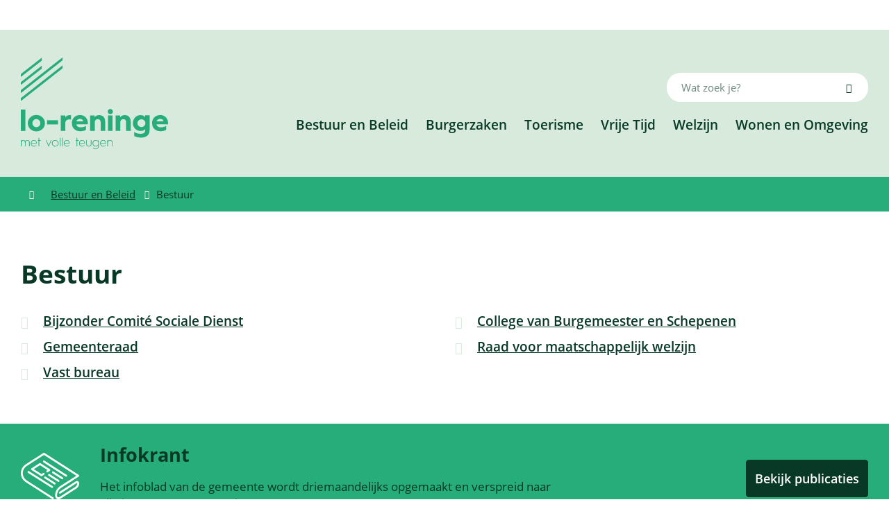

--- FILE ---
content_type: text/html; charset=utf-8
request_url: https://www.lo-reninge.be/bestuur
body_size: 16796
content:
<!DOCTYPE html><html lang=nl-BE><head><meta charset=utf-8><meta name=HandheldFriendly content=True><meta name=MobileOptimized content=320><meta name=viewport content="width=device-width, initial-scale=1.0"><meta name=generator content="Icordis CMS by LCP nv (https://www.lcp.be)"><title>Bestuur - Lo-Reninge</title><link rel=preconnect href=https://icons.icordis.be><link rel=preconnect href=https://fonts.icordis.be><link rel=stylesheet href=https://icons.icordis.be/css/boicon-lo-reninge.css media=screen><link id=skin-stylesheet rel=stylesheet media=screen href="/css/skin-website.css?v=06012026085118" data-sw="/css/skin-website-contrast.css?v=06012026085118" data-css=contrastskin><link rel=stylesheet href=/css/skin-print.css media=print><link rel=icon type=image/x-icon href=/images/skin/favicon.ico><link rel=apple-touch-icon sizes=180x180 href=/images/skin/apple-touch-icon.png><link rel=icon type=image/png sizes=32x32 href=/images/skin/favicon-32x32.png><link rel=icon type=image/png sizes=16x16 href=/images/skin/favicon-16x16.png><link rel=mask-icon href=/images/skin/safari-pinned-tab.svg><meta name=msapplication-TileColor content=#ffffff><meta name=theme-color content=#ffffff><meta name=msapplication-TileImage content=/images/skin/mstile-144x144.png><link type=application/rss+xml rel=alternate title="Nieuws RSS" href=/nieuws/rss><link type=application/rss+xml rel=alternate title="Activiteiten RSS" href=/activiteiten/rss><link rel=canonical href=https://www.lo-reninge.be/bestuur><link rel=manifest href=/manifest.json><meta name=description content=""><meta property=og:description content=""><meta property=og:site_name content=Lo-Reninge><meta property=og:title content=Bestuur><meta property=og:url content=https://www.lo-reninge.be/bestuur><meta property=og:type content=website><meta property=og:image content=https://images.uitdatabank.be/b42d1a98-f92f-48cf-99af-493116758732.png><meta name=twitter:card content=summary><meta property=twitter:title content=Bestuur><meta property=twitter:description content=""><link rel=stylesheet href=/global/css/layout/modules/burgerprofiel.css media=screen asp-append-version=true><script src=https://prod.widgets.burgerprofiel.vlaanderen.be/api/v1/node_modules/@govflanders/vl-widget-polyfill/dist/index.js></script><script src=https://prod.widgets.burgerprofiel.vlaanderen.be/api/v1/node_modules/@govflanders/vl-widget-client/dist/index.js></script><body id=body class=portal-0><script>var burgerprofielUAC =false;
                    var burgerprofielAPIUrl = 'https://prod.widgets.burgerprofiel.vlaanderen.be/api/v1/session/validate';</script><div class=widget-vlw-placeholder id=global-header-placeholder aria-hidden=true><div class=lds-ellipsis><div></div><div></div><div></div><div></div></div></div><script>var sessionding=null;
var wasAuthorized=false;
var loggedOutLocal=false;
vl.widget.client.bootstrap('https://prod.widgets.burgerprofiel.vlaanderen.be/api/v1/widget/6a050303-5b2c-4a54-ab39-3063b87c50c6')
	.then(function(widget) {
        var placeholder = document.getElementById('global-header-placeholder');
  	widget.setMountElement(placeholder);
    widget.mount().catch(console.error.bind(console))
    return widget;
  })
  .then(function (widget){
vl.widget.client.capture((widget) => { window.widget = widget});
widget.getExtension('citizen_profile').then((citizen_profile) => {
  var state =    citizen_profile.getSession().getState();
$('#profiellogout').on('click',function(e){
  var state2=citizen_profile.getSession().getState();
if(state2=='authenticated'){
e.preventDefault();
citizen_profile.getSession().logout();
loggedOutLocal=true;
}
});
  citizen_profile.addEventListener('session.update', (event) => {
      var state2=citizen_profile.getSession().getState(); // of event.getSource().getState();
      if(state2=='authenticated'){
wasAuthorized=true;
                        $('#my-profile-link2').removeClass('hidden');
                        $('#my-profile-link2').show();
                        }else if(state2=='unauthenticated'){
if(loggedOutLocal){
loggedOutLocal=false;
                       window.location='/sso/logout?returnurl=/';   
                        }
                        $('#my-profile-link2').addClass('hidden');
                        $('#my-profile-link2').hide();

                        }
                 });
                // authenticated
                // unauthenticated
                // recognized -> ACM sessie geen MBP sessie
});
  })
  .catch(console.error.bind(console));</script><div id=outer-wrap><div id=inner-wrap><div id=skip-content class=skip><span class=go-to-text>Ga naar:</span> <a href=#content-main class="btn-primary skip-navigation" data-scrollto=skip rel=nofollow> <span>Naar inhoud</span> </a></div><header class=header><div class=header-main><div class=container><div class=header-flex><div class=header-brand><a href="/" class=brand data-tooltip="Terug naar startpagina"> <span class=brand-txt>Lo-Reninge</span> <img data-src=/images/skin/logo.svg alt="" class="lazyload logo-img"> </a></div><div class=header-right><div class=header-right-center><div class=header-right-flex><div class=header-right-top><div class=header-menu-btn><button data-toggle=offcanvas data-dismiss=modal class="navbar-toggle btn-menu" type=button aria-expanded=false> <span class=toggle-icon aria-hidden=true></span> <span class=toggle-txt>Menu</span> </button></div><div class=header-search><div class=search-top-overlay data-toggle=searchbtn></div><div id=search class=search-top role=search><form action=/zoeken method=GET name=searchForm id=searchForm class=search-form><div class="input-group search-group"><label for=txtkeyword><span class=sr-only>Wat zoek je?</span></label> <input type=text name=q class="form-control txt" id=txtkeyword data-tooltip="Wat zoek je?" autocomplete=off data-toggle-placeholder=1 placeholder="Wat zoek je?" data-placeholder-mobile="Wat zoek je?"><div id=bar-loading aria-hidden=true><ul class=loading-element><li class="loading-element1 loading-child"><li class="loading-element2 loading-child"><li class="loading-element3 loading-child"><li class="loading-element4 loading-child"><li class="loading-element5 loading-child"><li class="loading-element6 loading-child"><li class="loading-element7 loading-child"><li class="loading-element8 loading-child"><li class="loading-element9 loading-child"><li class="loading-element10 loading-child"><li class="loading-element11 loading-child"><li class="loading-element12 loading-child"></ul></div><span class=input-group-btn> <button type=submit class=btn-search id=btnSearch data-tooltip=Zoeken><span>Zoeken</span></button> </span></div></form><div id=suggestionsearch aria-live=polite></div></div><button data-toggle=searchbtn class=btn-toggle-close type=button aria-expanded=false data-tooltip=Sluiten> <span class=toggle-icon aria-hidden=true></span> <span class=toggle-txt>Sluiten</span> </button></div></div><div class=header-right-nav><div class=header-nav aria-label="Main menu" role=navigation><div class=header-nav-overlay data-toggle=offcanvas aria-hidden=true></div><nav class=navbar-default><div class=navbar-container><div class=menu-header><span class=title aria-hidden=true><span>Menu</span></span> <button data-toggle=offcanvas class="navbar-toggle btn-menu-header" type=button aria-expanded=false> <span class=toggle-icon aria-hidden=true></span> <span class=toggle-txt>Menu sluiten</span> </button></div><div class="menu-wrapper left is-desktop"><div class=menu-container><ul class="nav-main check-hamburger" id=nav><li class=nav1><a href=/bestuur-en-beleid> <span>Bestuur en Beleid</span> </a><li class=nav2><a href=/thema/detail/5/burgerzaken> <span>Burgerzaken</span> </a><li class=nav3><a href=/visit> <span>Toerisme</span> </a><li class=nav4><a href=/thema/detail/6/vrije-tijd> <span>Vrije Tijd</span> </a><li class=nav5><a href=/welzijn> <span>Welzijn</span> </a><li class=nav6><a href=/thema/detail/7/wonen-en-omgeving> <span>Wonen en Omgeving</span> </a></ul></div></div></div></nav></div></div></div></div></div></div></div></div></header><main id=wrapper class=page-container-wrapper><div class="visible-print sr_skip"><img alt="" src=/images/skin/logo.png></div><nav aria-label=breadcrumb class="breadcrumb-wrapper sr_skip"><div class=container><div class=breadcrumb-crumbs><div class=breadcrumb-home><a itemprop=item href="/" class=iconcustom-home> <span class=sr-only itemprop=name>Startpagina</span><meta itemprop=position content=1></a></div><div class=rcrumbs id=breadcrumbs><ul class=rcrumb-list itemscope itemtype=http://schema.org/BreadcrumbList><li class=breadcrumb-item itemprop=itemListElement itemscope itemtype=http://schema.org/ListItem><a href=https://www.lo-reninge.be/bestuur-en-beleid itemprop=item> <span itemprop=name class=aCrumb><span>Bestuur en Beleid</span></span><meta itemprop=position content=2></a><li class="breadcrumb-item active"><span class=aCrumb>Bestuur</span></ul></div></div></div></nav><div class=heading-wrapper><div class=container><h1 class=page-heading><span>Bestuur</span></h1></div></div><div id=content-main class=page-inner><section class=theme-detail><div class=container-wrapper><div class=page-container><div class=page-content><div class=theme-list-wrapper><div class="theme-partial theme-traditional-style"><div class=partial-container><h2 class="heading sr-only"><span>Thema&#x27;s</span></h2><ul class=list-grid data-type=list><li data-id=37 data-type=d class=item data-mh=theme-list-item><a href="/Bijzonder comite sociale dienst"> <span>Bijzonder Comit&#xE9; Sociale Dienst</span> </a><li data-id=58 data-type=d class=item data-mh=theme-list-item><a href=/raad/detail/58/college-van-burgemeester-en-schepenen> <span>College van Burgemeester en Schepenen</span> </a><li data-id=36 data-type=d class=item data-mh=theme-list-item><a href=/gemeenteraad> <span>Gemeenteraad</span> </a><li data-id=68 data-type=d class=item data-mh=theme-list-item><a href=/raad-voor-maatschappelijk-welzijn> <span>Raad voor maatschappelijk welzijn</span> </a><li data-id=41 data-type=d class=item data-mh=theme-list-item><a href=/vast-bureau> <span>Vast bureau</span> </a></ul></div></div></div></div></div></div></section></div></main><footer id=footer class=footer><div class=footer-top><div class=container><div class=footer-top-flex><div class=footer-top-icon><svg width=84.44 height=66.081 viewBox="0 0 84.44 66.081"><g transform="translate(0 -49.462)"><path id=Path_140 data-name="Path 140" d=M82.8,89.946a3.537,3.537,0,0,0-3.633.347L55.792,105.012a1.392,1.392,0,0,0,1.483,2.356L80.649,92.649c.494-.311.764-.288.8-.266s.2.238.2.822a6.125,6.125,0,0,1-2.49,4.512L56.506,111.985c-1.2.759-2.306.967-3.022.572s-1.126-1.438-1.126-2.862a13.633,13.633,0,0,1,5.631-10.2l25.8-16.246a1.392,1.392,0,0,0,0-2.356L34.215,49.676a1.392,1.392,0,0,0-1.483,0L6.618,66.119A15.54,15.54,0,0,0,0,78.107v.742A15.539,15.539,0,0,0,6.618,90.837l38.84,24.458a1.392,1.392,0,0,0,1.483-2.356L8.1,88.481a12.872,12.872,0,0,1-5.317-9.632v-.742A12.873,12.873,0,0,1,8.1,68.475L33.473,52.5,80.436,82.07,56.506,97.139A16.277,16.277,0,0,0,49.575,109.7c0,2.5.911,4.386,2.564,5.3a4.443,4.443,0,0,0,2.173.549,6.994,6.994,0,0,0,3.678-1.2l22.659-14.268a8.9,8.9,0,0,0,3.791-6.867A3.537,3.537,0,0,0,82.8,89.946Z fill=#fff /><path id=Path_141 data-name="Path 141" d=M206.422,131.584a1.392,1.392,0,0,0,.743-2.57L175,108.763a1.392,1.392,0,1,0-1.483,2.356l32.161,20.252A1.386,1.386,0,0,0,206.422,131.584Z transform="translate(-140.789 -48.122)" fill=#fff /><path id=Path_142 data-name="Path 142" d=M257.952,202.976a1.392,1.392,0,0,0,.741-2.571l-13.586-8.519a1.392,1.392,0,0,0-1.479,2.358l13.586,8.519A1.384,1.384,0,0,0,257.952,202.976Z transform="translate(-197.884 -115.82)" fill=#fff /><path id=Path_143 data-name="Path 143" d=M214.559,211.631a1.392,1.392,0,0,0-1.474,2.361l13.691,8.548a1.392,1.392,0,0,0,1.474-2.361Z transform="translate(-173.007 -131.902)" fill=#fff /><path id=Path_144 data-name="Path 144" d=M91.593,128.391l-11.567,7.285a1.392,1.392,0,0,0,.007,2.36l13.8,8.577a1.392,1.392,0,0,0,1.49-.013l3.072-1.986a1.392,1.392,0,1,0-1.511-2.338l-2.331,1.507-11.157-6.937,8.945-5.633,10.994,6.894-1.282.828a1.392,1.392,0,0,0,1.511,2.338l3.118-2.015a1.392,1.392,0,0,0-.016-2.348l-13.588-8.52A1.391,1.391,0,0,0,91.593,128.391Z transform="translate(-64.645 -64.107)" fill=#fff /><path id=Path_145 data-name="Path 145" d=M198.252,241.868a1.392,1.392,0,0,0-.447-1.917l-13.8-8.578a1.392,1.392,0,1,0-1.47,2.364l13.8,8.578a1.391,1.391,0,0,0,1.917-.447Z transform="translate(-148.128 -147.982)" fill=#fff /><path id=Path_146 data-name="Path 146" d=M52.605,189.98a1.392,1.392,0,0,0,.447,1.917L87.1,213.068a1.392,1.392,0,1,0,1.47-2.364l-34.05-21.171A1.391,1.391,0,0,0,52.605,189.98Z transform="translate(-42.672 -113.905)" fill=#fff /></g></svg></div><div class=footer-top-info><h2 class=heading><span>Infokrant</span></h2><p>Het infoblad van de gemeente wordt driemaandelijks opgemaakt en verspreid naar alle inwoners van Lo-Reninge.</div><div class=footer-top-btn><a href=/publicaties class=btn-default><span>Bekijk publicaties</span></a></div></div></div></div><div class=footer-mid><div class=container><div class=footer-mid-flex><div class=footer-mid-left><div class="box-contact-footer box-contact-content"><h2 class="box-title sr-only"><span>Contact & openingsuren</span></h2><div class="box-block box-contact-block"><div class=box-contact-block-row><div class=contact-content><div class=contact-content-row><div class=contact-info-container><h3 class=box-subtitle><span> Stad Lo-Reninge</span></h3><dl class=contact-info><dt class=lbl-address><span>Adres</span><dd class=txt-address><span class=txt-streetnr>Markt 11</span> <span class=txt-postal><span class=sr-only>, </span>8647</span> <span class=txt-city>Lo-Reninge</span><dt class=lbl-phone><span>Tel.</span><dd class=txt-phone><span data-label=Tel.><a rel="noopener noreferrer" href=tel:058288020 class=phone><span>058 28 80 20</span></a></span><dt class=lbl-email><span>E-mail</span><dd class=txt-email><a rel="noopener noreferrer" target=_blank href=mailto:%73%74%61%64%73%62%65%73%74%75%75%72%40%6c%6f%2d%72%65%6e%69%6e%67%65%2e%62%65 class=mail><span>&#115;&#116;&#097;&#100;&#115;&#098;&#101;&#115;&#116;&#117;&#117;&#114;<span>&#064;</span>&#108;&#111;&#045;&#114;&#101;&#110;&#105;&#110;&#103;&#101;&#046;&#098;&#101;</span></a></dl></div><div class=contact-hours-container><h3 class=box-title><span>Openingsuren</span></h3><div class=hours-info><div class=hours-today><div class="hours-block has-hourstatus"><span class="box-subtitle sr-only"><span>Vandaag</span></span><div class=txt-hours-status><span class="hours-status-box open" data-refresh-open-status=1 data-hourid=2><span>Nu open</span></span></div><div class=txt-hours><div class=normal-hours><span class=txt-open>open van</span> <span class=hour-part><span class=txt-from>08:30</span><span class=txt-time-divider>&nbsp;tot&nbsp;</span><span class=txt-to>12:00</span></span></div></div></div></div></div><div class="info contact-info-extra"><span></span></div></div></div></div></div><script type=application/ld+json>{"context":"http://schema.org","type":"PostalAddress","addressLocality":"Lo-Reninge","postalCode":"8647","streetAddress":"Markt 11"}</script></div></div></div><div class=footer-mid-center><ul class=list-overview><li class=spotlight-item data-id=9><a href=/eloket class="btn-icon btn-icon-footer"> <span>Digitaal loket</span> </a><li class=spotlight-item data-id=11><a href=/meldingskaart class="btn-icon btn-icon-footer"> <span>Iets melden</span> </a></ul></div><div class=footer-mid-right><h3 class=box-subtitle><span>Volg ons</span></h3><div class=footer-social><ul class=list-social><li class=item-social><a class="icon-facebook external" target=_blank rel="noopener noreferrer" href="https://www.facebook.com/stadloreninge/" data-tooltip="Volg ons op Facebook"><span>Volg ons op Facebook</span></a><li class=item-social><a class="icon-linkedin external" target=_blank rel="noopener noreferrer" href="https://www.linkedin.com/company/24415583/admin/" data-tooltip="Volg ons op Linkedin"><span>Volg ons op Linkedin</span></a><li class=item-social><a class="icon-instagram external" target=_blank rel="noopener noreferrer" href=https://www.instagram.com/loreninge8647 data-tooltip="Volg ons op Instagram"><span>Volg ons op Instagram</span></a></ul></div></div></div></div></div><div class=footer-bottom><div class=container><div class=footer-bottom-border><div class=footer-bottom-flex><div class=footer-bottom-left>&copy; 2026 Stad Lo-Reninge</div><div class=footer-bottom-right><ul class=footer-list><li class=footer-list-item data-id=6><a href=/cookies> <span>Cookiebeleid</span> </a><li class=footer-list-item data-id=7><a href=/privacyverklaring-lo-reninge> <span>Privacyverklaring</span> </a><li class=footer-list-item data-id=8><a href=/toegankelijkheidsverklaring> <span>Toegankelijkheidsverklaring</span> </a><li class=footer-list-item data-id=13><a href=cookiemijnburgerprofliel> <span>Cookiebeleid Aanmelden en Mijn Burgerprofiel</span> </a><li><a data-tooltip="web design, development en cms door LCP" rel=noopener target=_blank href="https://www.lcp.be/" class=lcplink> <span>lcp.nv 2026 &copy; </span> </a></ul></div></div></div></div></div></footer><div class="toppos sr_skip"></div></div></div><script src=/global/js/jq-3.min.js></script><script src="/js/minified/site.min.js?v=e2ftWsP9rgnDdEcQejj-uLejlhNXfG_Th3-w5d0BfHI"></script><script async src="/js/minified/lazysize.min.js?v=6PijCDE4N5-mYV5YNaryP4iLxETqG4uijGE0i4ARgjU"></script><call-us-selector phonesystem-url=https://stadlo-reninge-11685.3cx.be party=LiveChat985540 lang=nl></call-us-selector><script defer src=https://downloads-global.3cx.com/downloads/livechatandtalk/v1/callus.js id=tcx-callus-js charset=utf-8></script><script async src="https://www.googletagmanager.com/gtag/js?id=G-98X2TZ9FG7"></script><script src=/global/js/ga.js gakey=G-98X2TZ9FG7></script>